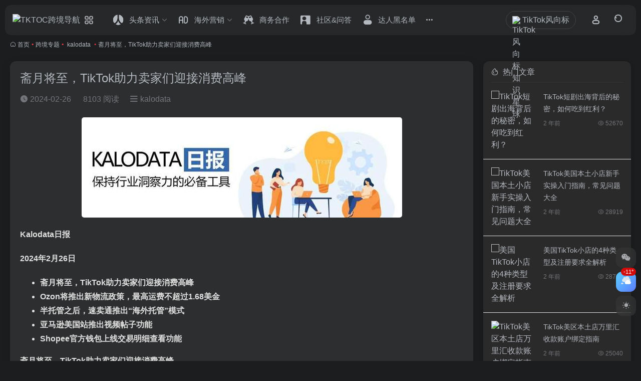

--- FILE ---
content_type: text/html; charset=UTF-8
request_url: https://www.tktoc.com/topic/47455.html
body_size: 19573
content:
<!DOCTYPE html>
<html lang="zh-Hans" class="io-black-mode">
<head> 
<meta charset="UTF-8">
<meta name="renderer" content="webkit">
<meta name="force-rendering" content="webkit">
<meta http-equiv="X-UA-Compatible" content="IE=edge, chrome=1">
<meta name="viewport" content="width=device-width, initial-scale=1.0, user-scalable=0, minimum-scale=1.0, maximum-scale=0.0, viewport-fit=cover">
<title>斋月将至，TikTok助力卖家们迎接消费高峰-TKTOC跨境导航</title>
<meta name="theme-color" content="#2C2E2F" />
<meta name="keywords" content="TikTok热门主题,商家合作专栏,跨境专题" />
<meta name="description" content="Kalodata日报 2024年2月26日 斋月将至，TikTok助力卖家们迎接消费高峰 Ozon将推出新物流政策，最高运费不超过1.68美金 半托管之后，速卖通推出“海外托管”模式 亚马逊美国站推出视频帖子功能 Shopee官方钱包上线交易明细查看功能 斋月将至，TikTok助力卖家们迎接消费高峰..." />
<meta property="og:type" content="article">
<meta property="og:url" content="https://www.tktoc.com/topic/47455.html"/> 
<meta property="og:title" content="斋月将至，TikTok助力卖家们迎接消费高峰-TKTOC跨境导航">
<meta property="og:description" content="Kalodata日报 2024年2月26日 斋月将至，TikTok助力卖家们迎接消费高峰 Ozon将推出新物流政策，最高运费不超过1.68美金 半托管之后，速卖通推出“海外托管”模式 亚马逊美国站推出视频帖子功能 Shopee官方钱包上线交易明细查看功能 斋月将至，TikTok助力卖家们迎接消费高峰...">
<meta property="og:image" content="https://img.tktoc.com/toc/img_65dbf24d46db0.png">
<meta property="og:site_name" content="TKTOC跨境导航">
<link rel="shortcut icon" href="/favicon.ico">
<link rel="apple-touch-icon" href="https://img.tktoc.com/napp-ico.png">
<!--[if IE]><script src="https://www.tktoc.com/wp-content/themes/onenav/assets/js/html5.min.js"></script><![endif]-->
<meta name='robots' content='max-image-preview:large' />
<link rel='dns-prefetch' href='//www.tktoc.com' />
<link rel='dns-prefetch' href='//at.alicdn.com' />
<link rel="alternate" title="oEmbed (JSON)" type="application/json+oembed" href="https://www.tktoc.com/wp-json/oembed/1.0/embed?url=https%3A%2F%2Fwww.tktoc.com%2Ftopic%2F47455.html" />
<link rel="alternate" title="oEmbed (XML)" type="text/xml+oembed" href="https://www.tktoc.com/wp-json/oembed/1.0/embed?url=https%3A%2F%2Fwww.tktoc.com%2Ftopic%2F47455.html&#038;format=xml" />
<style id='wp-img-auto-sizes-contain-inline-css' type='text/css'>
img:is([sizes=auto i],[sizes^="auto," i]){contain-intrinsic-size:3000px 1500px}
/*# sourceURL=wp-img-auto-sizes-contain-inline-css */
</style>
<style id='classic-theme-styles-inline-css' type='text/css'>
/*! This file is auto-generated */
.wp-block-button__link{color:#fff;background-color:#32373c;border-radius:9999px;box-shadow:none;text-decoration:none;padding:calc(.667em + 2px) calc(1.333em + 2px);font-size:1.125em}.wp-block-file__button{background:#32373c;color:#fff;text-decoration:none}
/*# sourceURL=/wp-includes/css/classic-themes.min.css */
</style>
<link rel='stylesheet' id='holiday-countdown-style-css' href='https://www.tktoc.com/wp-content/plugins/holiday-countdown/css/holiday-countdown.css?ver=1.0' type='text/css' media='all' />
<link rel='stylesheet' id='parent-style-css' href='https://www.tktoc.com/wp-content/themes/onenav/style.css?ver=6.9' type='text/css' media='all' />
<link rel='stylesheet' id='child-style-css' href='https://www.tktoc.com/wp-content/themes/onenav-child/style.css?ver=5.56' type='text/css' media='all' />
<link rel='stylesheet' id='holiday-countdown-css-css' href='https://www.tktoc.com/wp-content/themes/onenav-child/assets/css/holiday-countdown.css?ver=1.0.0' type='text/css' media='all' />
<link rel='stylesheet' id='bootstrap-css' href='https://www.tktoc.com/wp-content/themes/onenav/assets/css/bootstrap.min.css?ver=5.56' type='text/css' media='all' />
<link rel='stylesheet' id='swiper-css' href='https://www.tktoc.com/wp-content/themes/onenav/assets/css/swiper-bundle.min.css?ver=5.56' type='text/css' media='all' />
<link rel='stylesheet' id='lightbox-css' href='https://www.tktoc.com/wp-content/themes/onenav/assets/css/jquery.fancybox.min.css?ver=5.56' type='text/css' media='all' />
<link rel='stylesheet' id='iconfont-css' href='https://www.tktoc.com/wp-content/themes/onenav/assets/css/iconfont.css?ver=5.56' type='text/css' media='all' />
<link rel='stylesheet' id='iconfont-io-0-css' href='//at.alicdn.com/t/font_1620678_7g0p3h6gbl.css' type='text/css' media='all' />
<link rel='stylesheet' id='main-css' href='https://www.tktoc.com/wp-content/themes/onenav/assets/css/main.css?ver=5.56' type='text/css' media='all' />
<link rel='stylesheet' id='QAPress-css' href='https://www.tktoc.com/wp-content/plugins/qapress/css/style.css?ver=4.10.1' type='text/css' media='all' />
<style id='QAPress-inline-css' type='text/css'>
:root{--qa-color: #25F4EE;--qa-hover: #FE2C55;}
/*# sourceURL=QAPress-inline-css */
</style>
<script type="text/javascript" src="https://www.tktoc.com/wp-content/themes/onenav/assets/js/jquery.min.js?ver=5.56" id="jquery-js"></script>
<link rel="canonical" href="https://www.tktoc.com/topic/47455.html" />
<script>
    var __default_c = "io-black-mode";
    var __night = document.cookie.replace(/(?:(?:^|.*;\s*)io_night_mode\s*\=\s*([^;]*).*$)|^.*$/, "$1"); 
    try {
        if (__night === "0") {
            document.documentElement.classList.add("io-black-mode");
        }
    } catch (_) {}
</script><style>:root{--main-aside-basis-width:200px;--home-max-width:1900px;--main-radius:12px;--main-max-width:1260px;}.zsxq-btn {
    border: 1px solid #e0e0e0;
    border-radius: 20px;
    padding: 5px 12px !important;
    transition: all 0.3s ease;
    }
    .zsxq-btn:hover {
    background-color: rgba(var(--theme-color-rgb), 0.1);
    border-color: var(--theme-color);
    }
    .io-black-mode .zsxq-btn {
    border-color: #444;
    }
    .io-black-mode .zsxq-btn:hover {
    background-color: rgba(var(--theme-color-rgb), 0.2);
    border-color: var(--theme-color);
    }#footer-tools [data-v-db6ccf64][data-v-41ba7e2c]{top:unset!important;bottom:0!important;right:44px!important}
.io.icon-fw,.iconfont.icon-fw {
    width: 1.15em;
}
.io.icon-lg,.iconfont.icon-lg{
    font-size: 1.5em;
    line-height: .75em;
    vertical-align: -.125em;
}
.screenshot-carousel .img_wrapper a{display:contents}
.fancybox-slide--iframe .fancybox-content{max-width :1280px;margin:0}
.fancybox-slide--iframe.fancybox-slide{padding:44px 0}
.navbar-nav .menu-item-794 a{background: #ff8116;border-radius: 50px!important;padding: 5px 10px!important;margin: 5px 0!important;color: #fff!important;}
.navbar-nav .menu-item-794 a i{position: absolute;top: 0;right: -10px;color: #f13522;}
.io-black-mode .navbar-nav .menu-item-794 a{background: #ce9412;}
.io-black-mode .navbar-nav .menu-item-794 a i{color: #fff;}

/* 头部顶部导航图标导航样式 */
.header-icon-nav {
    display: flex;
    align-items: center;
    margin-right: 15px;
}

/* 在中型屏幕下隐藏 */
@media (max-width: 991px) {
    .header-icon-nav {
        display: none;
    }
}

.icon-nav-item {
    display: inline-block;
    position: relative;
    transition: all 0.3s ease;
}

.icon-nav-item:hover {
    transform: translateY(-2px);
}

.icon-nav-item img {
    height: 32px;
    width: auto;
    border-radius: 4px;
}


</style><script charset="UTF-8" id="LA_COLLECT" src="//sdk.51.la/js-sdk-pro.min.js"></script>
<script>LA.init({id:"Jvup9cV75hXDb4cX",ck:"Jvup9cV75hXDb4cX",autoTrack:true})</script>
<link rel='stylesheet' id='iconfont-io-1-css' href='//at.alicdn.com/t/c/font_4011683_el82enw8cfi.css' type='text/css' media='all' />


</head> 
<body class="wp-singular topic-template-default single single-topic postid-47455 single-format-standard wp-theme-onenav wp-child-theme-onenav-child container-body full-container sidebar_no topic">
<div id="loading_fx"><style>  
.loader{position:absolute;left:50%;top:50%;width:48.2842712474619px;height:48.2842712474619px;margin-left:-24.14213562373095px;margin-top:-24.14213562373095px;border-radius:100%;-webkit-animation-name:loader;animation-name:loader;-webkit-animation-iteration-count:infinite;animation-iteration-count:infinite;-webkit-animation-timing-function:linear;animation-timing-function:linear;-webkit-animation-duration:4s;animation-duration:4s}
.loader .side{display:block;width:6px;height:20px;background-color:#f1404b;margin:2px;position:absolute;border-radius:50%;-webkit-animation-duration:1.5s;animation-duration:1.5s;-webkit-animation-iteration-count:infinite;animation-iteration-count:infinite;-webkit-animation-timing-function:ease;animation-timing-function:ease}
.loader .side:nth-child(1),.loader .side:nth-child(5){transform:rotate(0deg);-webkit-animation-name:rotate0;animation-name:rotate0}
.loader .side:nth-child(3),.loader .side:nth-child(7){transform:rotate(90deg);-webkit-animation-name:rotate90;animation-name:rotate90}
.loader .side:nth-child(2),.loader .side:nth-child(6){transform:rotate(45deg);-webkit-animation-name:rotate45;animation-name:rotate45}
.loader .side:nth-child(4),.loader .side:nth-child(8){transform:rotate(135deg);-webkit-animation-name:rotate135;animation-name:rotate135}
.loader .side:nth-child(1){top:24.14213562373095px;left:48.2842712474619px;margin-left:-3px;margin-top:-10px;-webkit-animation-delay:0;animation-delay:0}
.loader .side:nth-child(2){top:41.21320343109277px;left:41.21320343109277px;margin-left:-3px;margin-top:-10px;-webkit-animation-delay:0;animation-delay:0}
.loader .side:nth-child(3){top:48.2842712474619px;left:24.14213562373095px;margin-left:-3px;margin-top:-10px;-webkit-animation-delay:0;animation-delay:0}
.loader .side:nth-child(4){top:41.21320343109277px;left:7.07106781636913px;margin-left:-3px;margin-top:-10px;-webkit-animation-delay:0;animation-delay:0}
.loader .side:nth-child(5){top:24.14213562373095px;left:0px;margin-left:-3px;margin-top:-10px;-webkit-animation-delay:0;animation-delay:0}
.loader .side:nth-child(6){top:7.07106781636913px;left:7.07106781636913px;margin-left:-3px;margin-top:-10px;-webkit-animation-delay:0;animation-delay:0}
.loader .side:nth-child(7){top:0px;left:24.14213562373095px;margin-left:-3px;margin-top:-10px;-webkit-animation-delay:0;animation-delay:0}
.loader .side:nth-child(8){top:7.07106781636913px;left:41.21320343109277px;margin-left:-3px;margin-top:-10px;-webkit-animation-delay:0;animation-delay:0}
@-webkit-keyframes rotate0{0%{transform:rotate(0deg)}
60%{transform:rotate(180deg)}
100%{transform:rotate(180deg)}
}@keyframes rotate0{0%{transform:rotate(0deg)}
60%{transform:rotate(180deg)}
100%{transform:rotate(180deg)}
}@-webkit-keyframes rotate90{0%{transform:rotate(90deg)}
60%{transform:rotate(270deg)}
100%{transform:rotate(270deg)}
}@keyframes rotate90{0%{transform:rotate(90deg)}
60%{transform:rotate(270deg)}
100%{transform:rotate(270deg)}
}@-webkit-keyframes rotate45{0%{transform:rotate(45deg)}
60%{transform:rotate(225deg)}
100%{transform:rotate(225deg)}
}@keyframes rotate45{0%{transform:rotate(45deg)}
60%{transform:rotate(225deg)}
100%{transform:rotate(225deg)}
}@-webkit-keyframes rotate135{0%{transform:rotate(135deg)}
60%{transform:rotate(315deg)}
100%{transform:rotate(315deg)}
}@keyframes rotate135{0%{transform:rotate(135deg)}
60%{transform:rotate(315deg)}
100%{transform:rotate(315deg)}
}@-webkit-keyframes loader{0%{transform:rotate(0deg)}
100%{transform:rotate(360deg)}
}@keyframes loader{0%{transform:rotate(0deg)}
100%{transform:rotate(360deg)}
}
</style>
<div class="loader">
    <div class="side"></div>
    <div class="side"></div>
    <div class="side"></div>
    <div class="side"></div>
    <div class="side"></div>
    <div class="side"></div>
    <div class="side"></div>
    <div class="side"></div>
</div><script type="text/javascript"> document.addEventListener("DOMContentLoaded",()=>{const loader=document.querySelector("#loading_fx");if(loader){loader.classList.add("close");setTimeout(()=>loader.remove(),600)}}); </script></div><header class="main-header header-fixed"><div class="header-nav blur-bg"><nav class="switch-container container-header nav-top header-center d-flex align-items-center h-100 container-fluid"><div class="navbar-logo d-flex mr-4"><a href="https://www.tktoc.com" class="logo-expanded"><img src="https://img.tktoc.com/tktoc-blogo-w.png" height="36" switch-src="https://img.tktoc.com/tktoc-hlogo.png" is-dark="true" alt="TKTOC跨境导航"></a><div class="more-menu-logo"><div class="more-menu-list"><i></i><i></i><i></i><i></i></div><div class="sub-menu"><a class="menu-item" href="https://www.tktoc.com/business" target="_blank"><span class="tips-box tips-icon vc-j-blue"><i class="iconfont icon-links"></i></span><span class="line1 text-center w-100">合作</span></a><a class="menu-item" href="https://www.tktoc.com/fuli" target="_blank"><span class="tips-box tips-icon vc-j-green"><i class="iconfont icon-publish"></i></span><span class="line1 text-center w-100">福利</span></a><a class="menu-item" href="https://www.tktoc.com/blacklist" ><span class="tips-box tips-icon vc-j-red"><i class="iconfont icon-publish"></i></span><span class="line1 text-center w-100">黑名单</span></a></div></div></div><div class="navbar-header-menu"><ul class="nav navbar-header d-none d-md-flex mr-3"><li id="menu-item-2325" class="menu-item menu-item-type-post_type menu-item-object-page menu-item-has-children menu-item-2325"><a href="https://www.tktoc.com/blog"><i class="iconfont icon-renren icon-fw icon-lg mr-2"></i><span>头条资讯</span><i class="iconfont icon-arrow-b"></i></a>
<ul class="sub-menu">
	<li id="menu-item-69086" class="menu-item menu-item-type-taxonomy menu-item-object-category menu-item-69086"><a href="https://www.tktoc.com/news"><i class="iconfont icon-hot icon-fw icon-lg mr-2"></i><span>TikTok头条</span></a></li>
	<li id="menu-item-69085" class="menu-item menu-item-type-custom menu-item-object-custom menu-item-69085"><a href="https://www.tktoc.com/kuaixun"><i class="iconfont icon-upload-wd icon-fw icon-lg mr-2"></i><span>出海快讯</span></a></li>
</ul>
</li>
<li id="menu-item-69087" class="menu-item menu-item-type-custom menu-item-object-custom menu-item-has-children menu-item-69087"><a href="https://www.tktoc.com/ads"><i class="iconfont icon-ad-line icon-fw icon-lg mr-2"></i><span>海外营销</span><i class="iconfont icon-arrow-b"></i></a>
<ul class="sub-menu">
	<li id="menu-item-67993" class="menu-item menu-item-type-custom menu-item-object-custom menu-item-67993"><a href="https://www.tktoc.com/product/67982.html"><i class="iconfont icon-ad-copy icon-fw icon-lg mr-2"></i><span>广告开户</span></a></li>
</ul>
</li>
<li id="menu-item-54430" class="menu-item menu-item-type-custom menu-item-object-custom menu-item-54430"><a href="https://www.tktoc.com/business"><i class="io io-links icon-fw icon-lg mr-2"></i><span>商务合作</span></a></li>
<li id="menu-item-6158" class="menu-item menu-item-type-custom menu-item-object-custom menu-item-6158"><a href="https://www.tktoc.com/forum"><i class="iconfont icon-business icon-fw icon-lg mr-2"></i><span>社区&#038;问答</span></a></li>
<li id="menu-item-54352" class="menu-item menu-item-type-custom menu-item-object-custom menu-item-54352"><a href="https://www.tktoc.com/blacklist"><i class="iconfont icon-user-active icon-fw icon-lg mr-2"></i><span>达人黑名单</span></a></li>
<li id="menu-item-54986" class="menu-item menu-item-type-taxonomy menu-item-object-books menu-item-54986"><a href="https://www.tktoc.com/courses/seller"><i class="io io-caozuoshili icon-fw icon-lg mr-2"></i><span>TKTOC学院</span></a></li>
<li class="menu-item io-menu-fold hide"><a href="javascript:void(0);"><i class="iconfont icon-dian"></i></a><ul class="sub-menu"></ul></li></ul></div><div class="header-icon-nav"><a href="https://www.tktoc.com/platforms" target="_blank" class="icon-nav-item"><img src="https://img.tktoc.com/toc/1747324790-ruzhu.png" alt="" width="120"></a></div><div class="flex-fill"></div><li class="nav-item d-none d-md-block mr-3"><a class="nav-link d-flex align-items-center zsxq-btn" href="https://t.zsxq.com/13yUZ0Mtu" target="_blank"><img class="mr-1" src="https://img.tktoc.com/toc/1745246100-zsxq.ico" width="16" height="16" alt="TikTok风向标知识星球"><span>TikTok风向标</span></a></li><ul class="nav header-tools position-relative"><li class="header-icon-btn nav-login d-none d-md-block"><a href="https://www.tktoc.com/login/?redirect_to=https://www.tktoc.com/topic/47455.html"><i class="iconfont icon-user icon-lg"></i></a><ul class="sub-menu mt-5"><div class="menu-user-box "><div class="nav-user-box br-lg mt-n5 fx-bg fx-shadow px-3 py-2" js-href="https://www.tktoc.com/login/?redirect_to=https://www.tktoc.com/topic/47455.html"><div class="user-info d-flex align-items-center position-relative"><div class="avatar-img"><img src="https://www.tktoc.com/wp-content/themes/onenav/assets/images/gravatar.jpg" class="avatar avatar-96 photo" height="96" width="96"></div><div class="user-right flex-fill overflow-hidden ml-2"><b>未登录</b><div class="text-xs line1">登录后即可体验更多功能</div></div></div></div><div class="text-center user-btn"><div class="d-flex justify-content-around mt-2"><button js-href="https://www.tktoc.com/login/?redirect_to=https://www.tktoc.com/topic/47455.html" class="btn menu-user-btn text-xs flex-fill  vc-l-blue" target="_blank" rel="nofollow"><i class="iconfont icon-user"></i><span class="white-nowrap">登录</span></button><button js-href="https://www.tktoc.com/login/?action=register" class="btn menu-user-btn text-xs flex-fill  vc-l-green" target="_blank" rel="nofollow"><i class="iconfont icon-register"></i><span class="white-nowrap">注册</span></button><button js-href="https://www.tktoc.com/login/?action=lostpassword&#038;redirect_to=https://www.tktoc.com/wp-login.php?action=lostpassword&#038;redirect_to=https%3A%2F%2Fwww.tktoc.com%2Ftopic%2F47455.html" class="btn menu-user-btn text-xs flex-fill  vc-l-yellow" target="_blank" rel="nofollow"><i class="iconfont icon-password"></i><span class="white-nowrap">找回密码</span></button></div></div></div></ul></li><li class="header-icon-btn nav-search"><a href="javascript:" class="search-ico-btn nav-search-icon" data-toggle-div data-target="#search-modal" data-z-index="101"><i class="search-bar"></i></a></li></ul><div class="d-block d-md-none menu-btn" data-toggle-div data-target=".mobile-nav" data-class="is-mobile" aria-expanded="false"><span class="menu-bar"></span><span class="menu-bar"></span><span class="menu-bar"></span></div></nav></div></header><div class="mobile-header"><nav class="mobile-nav"><ul class="menu-nav mb-4"><li id="menu-item-806" class="menu-item menu-item-type-taxonomy menu-item-object-favorites menu-item-has-children menu-item-806"><a href="https://www.tktoc.com/favorites/officialsite"><i class="iconfont icon-home icon-fw icon-lg mr-2"></i><span>官方入口</span><i class="iconfont icon-arrow-b"></i></a>
<ul class="sub-menu">
	<li id="menu-item-2457" class="menu-item menu-item-type-taxonomy menu-item-object-favorites menu-item-2457"><a href="https://www.tktoc.com/favorites/tiktok-shop"><i class="iconfont icon-category icon-fw icon-lg mr-2"></i><span>TikTok Shop后台</span></a></li>
	<li id="menu-item-2335" class="menu-item menu-item-type-taxonomy menu-item-object-favorites menu-item-2335"><a href="https://www.tktoc.com/favorites/tkseller"><i class="iconfont icon-category icon-fw icon-lg mr-2"></i><span>官方平台</span></a></li>
	<li id="menu-item-2042" class="menu-item menu-item-type-taxonomy menu-item-object-favorites menu-item-2042"><a href="https://www.tktoc.com/favorites/help"><i class="iconfont icon-category icon-fw icon-lg mr-2"></i><span>帮助中心</span></a></li>
</ul>
</li>
<li id="menu-item-807" class="menu-item menu-item-type-taxonomy menu-item-object-favorites menu-item-has-children menu-item-807"><a href="https://www.tktoc.com/favorites/etools"><i class="iconfont icon-globe icon-fw icon-lg mr-2"></i><span>代理IP</span><i class="iconfont icon-arrow-b"></i></a>
<ul class="sub-menu">
	<li id="menu-item-51009" class="menu-item menu-item-type-taxonomy menu-item-object-favorites menu-item-51009"><a href="https://www.tktoc.com/favorites/etools"><i class="iconfont icon-category icon-fw icon-lg mr-2"></i><span>网络环境</span></a></li>
	<li id="menu-item-48836" class="menu-item menu-item-type-taxonomy menu-item-object-favorites menu-item-48836"><a href="https://www.tktoc.com/favorites/vvv"><i class="iconfont icon-category icon-fw icon-lg mr-2"></i><span>科学网络</span></a></li>
	<li id="menu-item-49040" class="menu-item menu-item-type-taxonomy menu-item-object-favorites menu-item-49040"><a href="https://www.tktoc.com/favorites/matrix"><i class="iconfont icon-category icon-fw icon-lg mr-2"></i><span>TikTok矩阵</span></a></li>
	<li id="menu-item-1289" class="menu-item menu-item-type-taxonomy menu-item-object-favorites menu-item-1289"><a href="https://www.tktoc.com/favorites/environment"><i class="iconfont icon-category icon-fw icon-lg mr-2"></i><span>环境检测</span></a></li>
	<li id="menu-item-2271" class="menu-item menu-item-type-taxonomy menu-item-object-favorites menu-item-2271"><a href="https://www.tktoc.com/favorites/transfer"><i class="iconfont icon-category icon-fw icon-lg mr-2"></i><span>传输软件</span></a></li>
	<li id="menu-item-2403" class="menu-item menu-item-type-taxonomy menu-item-object-favorites menu-item-2403"><a href="https://www.tktoc.com/favorites/domain"><i class="iconfont icon-category icon-fw icon-lg mr-2"></i><span>域名邮箱</span></a></li>
	<li id="menu-item-2445" class="menu-item menu-item-type-taxonomy menu-item-object-favorites menu-item-2445"><a href="https://www.tktoc.com/favorites/security"><i class="iconfont icon-category icon-fw icon-lg mr-2"></i><span>安全隔离</span></a></li>
</ul>
</li>
<li id="menu-item-2288" class="menu-item menu-item-type-taxonomy menu-item-object-favorites menu-item-has-children menu-item-2288"><a href="https://www.tktoc.com/favorites/dataanalysis"><i class="iconfont icon-chart-pc icon-fw icon-lg mr-2"></i><span>选品软件</span><i class="iconfont icon-arrow-b"></i></a>
<ul class="sub-menu">
	<li id="menu-item-2290" class="menu-item menu-item-type-taxonomy menu-item-object-favorites menu-item-2290"><a href="https://www.tktoc.com/favorites/data-analysis"><i class="iconfont icon-category icon-fw icon-lg mr-2"></i><span>数据分析</span></a></li>
	<li id="menu-item-2291" class="menu-item menu-item-type-taxonomy menu-item-object-favorites menu-item-2291"><a href="https://www.tktoc.com/favorites/account-analysis"><i class="iconfont icon-category icon-fw icon-lg mr-2"></i><span>账号分析</span></a></li>
	<li id="menu-item-2289" class="menu-item menu-item-type-taxonomy menu-item-object-favorites menu-item-2289"><a href="https://www.tktoc.com/favorites/com-analysis"><i class="iconfont icon-category icon-fw icon-lg mr-2"></i><span>内容分析</span></a></li>
</ul>
</li>
<li id="menu-item-67845" class="menu-item menu-item-type-taxonomy menu-item-object-books menu-item-has-children menu-item-67845"><a href="https://www.tktoc.com/courses/seller"><i class="iconfont icon-category icon-fw icon-lg mr-2"></i><span>学习专区</span><i class="iconfont icon-arrow-b"></i></a>
<ul class="sub-menu">
	<li id="menu-item-67852" class="menu-item menu-item-type-taxonomy menu-item-object-books menu-item-67852"><a href="https://www.tktoc.com/courses/seller"><i class="iconfont icon-category icon-fw icon-lg mr-2"></i><span>卖家成长</span></a></li>
	<li id="menu-item-67846" class="menu-item menu-item-type-taxonomy menu-item-object-books menu-item-67846"><a href="https://www.tktoc.com/courses/beginner"><i class="iconfont icon-category icon-fw icon-lg mr-2"></i><span>新手入门</span></a></li>
	<li id="menu-item-67847" class="menu-item menu-item-type-taxonomy menu-item-object-books menu-item-67847"><a href="https://www.tktoc.com/courses/growth"><i class="iconfont icon-category icon-fw icon-lg mr-2"></i><span>成长进阶</span></a></li>
	<li id="menu-item-67848" class="menu-item menu-item-type-taxonomy menu-item-object-books menu-item-67848"><a href="https://www.tktoc.com/courses/advanced"><i class="iconfont icon-category icon-fw icon-lg mr-2"></i><span>高级运营</span></a></li>
	<li id="menu-item-67849" class="menu-item menu-item-type-taxonomy menu-item-object-books menu-item-67849"><a href="https://www.tktoc.com/courses/premium"><i class="iconfont icon-category icon-fw icon-lg mr-2"></i><span>精品课程</span></a></li>
	<li id="menu-item-67850" class="menu-item menu-item-type-taxonomy menu-item-object-books menu-item-67850"><a href="https://www.tktoc.com/courses/ads"><i class="iconfont icon-category icon-fw icon-lg mr-2"></i><span>广告投放</span></a></li>
	<li id="menu-item-67851" class="menu-item menu-item-type-taxonomy menu-item-object-books menu-item-67851"><a href="https://www.tktoc.com/courses/live"><i class="iconfont icon-category icon-fw icon-lg mr-2"></i><span>直播运营</span></a></li>
	<li id="menu-item-67853" class="menu-item menu-item-type-taxonomy menu-item-object-books menu-item-67853"><a href="https://www.tktoc.com/courses/creator"><i class="iconfont icon-category icon-fw icon-lg mr-2"></i><span>达人成长</span></a></li>
	<li id="menu-item-4382" class="menu-item menu-item-type-taxonomy menu-item-object-favorites menu-item-4382"><a href="https://www.tktoc.com/favorites/learn"><i class="iconfont icon-category icon-fw icon-lg mr-2"></i><span>学习博客</span></a></li>
</ul>
</li>
<li id="menu-item-2166" class="menu-item menu-item-type-taxonomy menu-item-object-apps menu-item-has-children menu-item-2166"><a href="https://www.tktoc.com/docs/document"><i class="io io-xiazai icon-fw icon-lg mr-2"></i><span>资料下载</span><i class="iconfont icon-arrow-b"></i></a>
<ul class="sub-menu">
	<li id="menu-item-2756" class="menu-item menu-item-type-taxonomy menu-item-object-apps menu-item-2756"><a href="https://www.tktoc.com/docs/document"><i class="iconfont icon-category icon-fw icon-lg mr-2"></i><span>资料下载</span></a></li>
	<li id="menu-item-2755" class="menu-item menu-item-type-taxonomy menu-item-object-apps menu-item-2755"><a href="https://www.tktoc.com/docs/guide"><i class="iconfont icon-category icon-fw icon-lg mr-2"></i><span>下载&amp;安装教程</span></a></li>
	<li id="menu-item-2855" class="menu-item menu-item-type-taxonomy menu-item-object-apps menu-item-2855"><a href="https://www.tktoc.com/docs/tools"><i class="iconfont icon-category icon-fw icon-lg mr-2"></i><span>常用工具</span></a></li>
	<li id="menu-item-16824" class="menu-item menu-item-type-taxonomy menu-item-object-apps menu-item-16824"><a href="https://www.tktoc.com/docs/shortdrama"><i class="iconfont icon-category icon-fw icon-lg mr-2"></i><span>短剧出海</span></a></li>
	<li id="menu-item-16825" class="menu-item menu-item-type-taxonomy menu-item-object-apps menu-item-16825"><a href="https://www.tktoc.com/docs/usshop"><i class="iconfont icon-category icon-fw icon-lg mr-2"></i><span>美区小店</span></a></li>
	<li id="menu-item-2858" class="menu-item menu-item-type-taxonomy menu-item-object-apps menu-item-2858"><a href="https://www.tktoc.com/docs/guide-document"><i class="iconfont icon-category icon-fw icon-lg mr-2"></i><span>运营&amp;规则手册</span></a></li>
	<li id="menu-item-16822" class="menu-item menu-item-type-taxonomy menu-item-object-apps menu-item-16822"><a href="https://www.tktoc.com/docs/s-marketing"><i class="iconfont icon-category icon-fw icon-lg mr-2"></i><span>选品&amp;营销指南</span></a></li>
	<li id="menu-item-2854" class="menu-item menu-item-type-taxonomy menu-item-object-apps menu-item-2854"><a href="https://www.tktoc.com/docs/report"><i class="iconfont icon-category icon-fw icon-lg mr-2"></i><span>市场报告</span></a></li>
	<li id="menu-item-2857" class="menu-item menu-item-type-taxonomy menu-item-object-apps menu-item-2857"><a href="https://www.tktoc.com/docs/hands-on"><i class="iconfont icon-category icon-fw icon-lg mr-2"></i><span>运营实操</span></a></li>
	<li id="menu-item-2856" class="menu-item menu-item-type-taxonomy menu-item-object-apps menu-item-2856"><a href="https://www.tktoc.com/docs/ads"><i class="iconfont icon-category icon-fw icon-lg mr-2"></i><span>广告投放</span></a></li>
	<li id="menu-item-16823" class="menu-item menu-item-type-taxonomy menu-item-object-apps menu-item-16823"><a href="https://www.tktoc.com/docs/live"><i class="iconfont icon-category icon-fw icon-lg mr-2"></i><span>直播间运营攻略</span></a></li>
</ul>
</li>
<li id="menu-item-1781" class="menu-item menu-item-type-taxonomy menu-item-object-favorites menu-item-1781"><a href="https://www.tktoc.com/favorites/topay"><i class="iconfont icon-category icon-fw icon-lg mr-2"></i><span>支付收款</span></a></li>
<li id="menu-item-1762" class="menu-item menu-item-type-taxonomy menu-item-object-favorites menu-item-1762"><a href="https://www.tktoc.com/favorites/logserve"><i class="iconfont icon-category icon-fw icon-lg mr-2"></i><span>跨境物流</span></a></li>
<li id="menu-item-2533" class="menu-item menu-item-type-taxonomy menu-item-object-category menu-item-has-children menu-item-2533"><a href="https://www.tktoc.com/news"><i class="iconfont icon-category icon-fw icon-lg mr-2"></i><span>跨境资讯</span><i class="iconfont icon-arrow-b"></i></a>
<ul class="sub-menu">
	<li id="menu-item-2538" class="menu-item menu-item-type-taxonomy menu-item-object-category menu-item-2538"><a href="https://www.tktoc.com/news"><i class="iconfont icon-category icon-fw icon-lg mr-2"></i><span>跨境资讯</span></a></li>
	<li id="menu-item-2535" class="menu-item menu-item-type-taxonomy menu-item-object-category menu-item-2535"><a href="https://www.tktoc.com/news/novice"><i class="iconfont icon-category icon-fw icon-lg mr-2"></i><span>新手入门</span></a></li>
	<li id="menu-item-2534" class="menu-item menu-item-type-taxonomy menu-item-object-category menu-item-2534"><a href="https://www.tktoc.com/news/tiktokshop"><i class="iconfont icon-category icon-fw icon-lg mr-2"></i><span>TikTok Shop</span></a></li>
	<li id="menu-item-2536" class="menu-item menu-item-type-taxonomy menu-item-object-category menu-item-2536"><a href="https://www.tktoc.com/news/run"><i class="iconfont icon-category icon-fw icon-lg mr-2"></i><span>运营实操</span></a></li>
	<li id="menu-item-2537" class="menu-item menu-item-type-taxonomy menu-item-object-category menu-item-2537"><a href="https://www.tktoc.com/news/selection"><i class="iconfont icon-category icon-fw icon-lg mr-2"></i><span>选品技巧</span></a></li>
	<li id="menu-item-2687" class="menu-item menu-item-type-taxonomy menu-item-object-category menu-item-2687"><a href="https://www.tktoc.com/news/marketing"><i class="iconfont icon-category icon-fw icon-lg mr-2"></i><span>营销洞察</span></a></li>
	<li id="menu-item-3315" class="menu-item menu-item-type-taxonomy menu-item-object-category menu-item-3315"><a href="https://www.tktoc.com/ainews"><i class="iconfont icon-category icon-fw icon-lg mr-2"></i><span>AI资讯</span></a></li>
</ul>
</li>
<li id="menu-item-2282" class="menu-item menu-item-type-taxonomy menu-item-object-favorites menu-item-has-children menu-item-2282"><a href="https://www.tktoc.com/favorites/traffic"><i class="iconfont icon-tubiaopeizhi icon-fw icon-lg mr-2"></i><span>流量运营</span><i class="iconfont icon-arrow-b"></i></a>
<ul class="sub-menu">
	<li id="menu-item-2286" class="menu-item menu-item-type-taxonomy menu-item-object-favorites menu-item-2286"><a href="https://www.tktoc.com/favorites/kol"><i class="iconfont icon-category icon-fw icon-lg mr-2"></i><span>网红营销</span></a></li>
	<li id="menu-item-2284" class="menu-item menu-item-type-taxonomy menu-item-object-favorites menu-item-2284"><a href="https://www.tktoc.com/favorites/ads"><i class="iconfont icon-category icon-fw icon-lg mr-2"></i><span>广告投放</span></a></li>
	<li id="menu-item-2283" class="menu-item menu-item-type-taxonomy menu-item-object-favorites menu-item-2283"><a href="https://www.tktoc.com/favorites/seo"><i class="iconfont icon-category icon-fw icon-lg mr-2"></i><span>SEO</span></a></li>
	<li id="menu-item-2426" class="menu-item menu-item-type-taxonomy menu-item-object-favorites menu-item-2426"><a href="https://www.tktoc.com/favorites/shortlinks"><i class="iconfont icon-category icon-fw icon-lg mr-2"></i><span>短链接</span></a></li>
</ul>
</li>
<li id="menu-item-2399" class="menu-item menu-item-type-taxonomy menu-item-object-favorites menu-item-has-children menu-item-2399"><a href="https://www.tktoc.com/favorites/material"><i class="iconfont icon-picture icon-fw icon-lg mr-2"></i><span>内容素材</span><i class="iconfont icon-arrow-b"></i></a>
<ul class="sub-menu">
	<li id="menu-item-2402" class="menu-item menu-item-type-taxonomy menu-item-object-favorites menu-item-2402"><a href="https://www.tktoc.com/favorites/material"><i class="iconfont icon-category icon-fw icon-lg mr-2"></i><span>内容素材</span></a></li>
	<li id="menu-item-2397" class="menu-item menu-item-type-taxonomy menu-item-object-favorites menu-item-2397"><a href="https://www.tktoc.com/favorites/video-platform"><i class="iconfont icon-category icon-fw icon-lg mr-2"></i><span>视频平台</span></a></li>
	<li id="menu-item-2400" class="menu-item menu-item-type-taxonomy menu-item-object-favorites menu-item-2400"><a href="https://www.tktoc.com/favorites/vpic"><i class="iconfont icon-category icon-fw icon-lg mr-2"></i><span>图库网站</span></a></li>
	<li id="menu-item-2398" class="menu-item menu-item-type-taxonomy menu-item-object-favorites menu-item-2398"><a href="https://www.tktoc.com/favorites/vmusic"><i class="iconfont icon-category icon-fw icon-lg mr-2"></i><span>音乐音效</span></a></li>
	<li id="menu-item-2401" class="menu-item menu-item-type-taxonomy menu-item-object-favorites menu-item-2401"><a href="https://www.tktoc.com/favorites/creativity"><i class="iconfont icon-category icon-fw icon-lg mr-2"></i><span>灵感创意</span></a></li>
	<li id="menu-item-2425" class="menu-item menu-item-type-taxonomy menu-item-object-favorites menu-item-2425"><a href="https://www.tktoc.com/favorites/logo"><i class="iconfont icon-category icon-fw icon-lg mr-2"></i><span>Logo制作</span></a></li>
	<li id="menu-item-2428" class="menu-item menu-item-type-taxonomy menu-item-object-favorites menu-item-2428"><a href="https://www.tktoc.com/favorites/dubbing"><i class="iconfont icon-category icon-fw icon-lg mr-2"></i><span>绘图&amp;表情</span></a></li>
	<li id="menu-item-4005" class="menu-item menu-item-type-taxonomy menu-item-object-favorites menu-item-4005"><a href="https://www.tktoc.com/favorites/fonts"><i class="iconfont icon-category icon-fw icon-lg mr-2"></i><span>商用字体</span></a></li>
	<li id="menu-item-4139" class="menu-item menu-item-type-taxonomy menu-item-object-favorites menu-item-4139"><a href="https://www.tktoc.com/favorites/image-processing"><i class="iconfont icon-category icon-fw icon-lg mr-2"></i><span>图片处理</span></a></li>
</ul>
</li>
<li id="menu-item-1030" class="menu-item menu-item-type-taxonomy menu-item-object-favorites menu-item-has-children menu-item-1030"><a href="https://www.tktoc.com/favorites/vtool"><i class="io io-caozuoshili icon-fw icon-lg mr-2"></i><span>视频剪辑</span><i class="iconfont icon-arrow-b"></i></a>
<ul class="sub-menu">
	<li id="menu-item-1869" class="menu-item menu-item-type-taxonomy menu-item-object-favorites menu-item-1869"><a href="https://www.tktoc.com/favorites/vtool"><i class="iconfont icon-category icon-fw icon-lg mr-2"></i><span>视频剪辑</span></a></li>
	<li id="menu-item-1032" class="menu-item menu-item-type-taxonomy menu-item-object-favorites menu-item-1032"><a href="https://www.tktoc.com/favorites/vdownload">视频下载</a></li>
	<li id="menu-item-1033" class="menu-item menu-item-type-taxonomy menu-item-object-favorites menu-item-1033"><a href="https://www.tktoc.com/favorites/editsoft">剪辑配音</a></li>
	<li id="menu-item-1302" class="menu-item menu-item-type-taxonomy menu-item-object-favorites menu-item-1302"><a href="https://www.tktoc.com/favorites/video-production"><i class="iconfont icon-category icon-fw icon-lg mr-2"></i><span>视频制作</span></a></li>
	<li id="menu-item-1287" class="menu-item menu-item-type-taxonomy menu-item-object-favorites menu-item-1287"><a href="https://www.tktoc.com/favorites/translation"><i class="iconfont icon-category icon-fw icon-lg mr-2"></i><span>翻译校对</span></a></li>
	<li id="menu-item-2427" class="menu-item menu-item-type-taxonomy menu-item-object-favorites menu-item-2427"><a href="https://www.tktoc.com/favorites/%e5%8e%bb%e9%99%a4%e6%b0%b4%e5%8d%b0"><i class="iconfont icon-category icon-fw icon-lg mr-2"></i><span>去除水印</span></a></li>
</ul>
</li>
<li id="menu-item-1761" class="menu-item menu-item-type-taxonomy menu-item-object-favorites menu-item-has-children menu-item-1761"><a href="https://www.tktoc.com/favorites/servemp"><i class="io io-tijiao1 icon-fw icon-lg mr-2"></i><span>知产财税</span><i class="iconfont icon-arrow-b"></i></a>
<ul class="sub-menu">
	<li id="menu-item-1782" class="menu-item menu-item-type-taxonomy menu-item-object-favorites menu-item-1782"><a href="https://www.tktoc.com/favorites/servemp"><i class="iconfont icon-category icon-fw icon-lg mr-2"></i><span>知产财税</span></a></li>
	<li id="menu-item-1867" class="menu-item menu-item-type-taxonomy menu-item-object-favorites menu-item-1867"><a href="https://www.tktoc.com/favorites/outsource"><i class="iconfont icon-category icon-fw icon-lg mr-2"></i><span>工作外包</span></a></li>
	<li id="menu-item-1967" class="menu-item menu-item-type-taxonomy menu-item-object-favorites menu-item-1967"><a href="https://www.tktoc.com/favorites/trademark"><i class="iconfont icon-category icon-fw icon-lg mr-2"></i><span>商标查询</span></a></li>
	<li id="menu-item-1966" class="menu-item menu-item-type-taxonomy menu-item-object-favorites menu-item-1966"><a href="https://www.tktoc.com/favorites/patent"><i class="iconfont icon-category icon-fw icon-lg mr-2"></i><span>专利查询</span></a></li>
</ul>
</li>
<li id="menu-item-2285" class="menu-item menu-item-type-taxonomy menu-item-object-favorites menu-item-2285"><a href="https://www.tktoc.com/favorites/socialmedia"><i class="iconfont icon-category icon-fw icon-lg mr-2"></i><span>社交媒体</span></a></li>
<li id="menu-item-2332" class="menu-item menu-item-type-taxonomy menu-item-object-favorites menu-item-has-children menu-item-2332"><a href="https://www.tktoc.com/favorites/erp"><i class="iconfont icon-business icon-fw icon-lg mr-2"></i><span>ERP软件</span><i class="iconfont icon-arrow-b"></i></a>
<ul class="sub-menu">
	<li id="menu-item-2331" class="menu-item menu-item-type-taxonomy menu-item-object-favorites menu-item-2331"><a href="https://www.tktoc.com/favorites/crosserp"><i class="iconfont icon-category icon-fw icon-lg mr-2"></i><span>跨境ERP</span></a></li>
	<li id="menu-item-2333" class="menu-item menu-item-type-taxonomy menu-item-object-favorites menu-item-2333"><a href="https://www.tktoc.com/favorites/traderp"><i class="iconfont icon-category icon-fw icon-lg mr-2"></i><span>本土ERP</span></a></li>
</ul>
</li>
<li id="menu-item-947" class="menu-item menu-item-type-taxonomy menu-item-object-favorites menu-item-has-children menu-item-947"><a href="https://www.tktoc.com/favorites/platform"><i class="iconfont icon-microsoft icon-fw icon-lg mr-2"></i><span>跨境平台</span><i class="iconfont icon-arrow-b"></i></a>
<ul class="sub-menu">
	<li id="menu-item-1933" class="menu-item menu-item-type-taxonomy menu-item-object-favorites menu-item-1933"><a href="https://www.tktoc.com/favorites/platform"><i class="iconfont icon-category icon-fw icon-lg mr-2"></i><span>跨境平台</span></a></li>
	<li id="menu-item-950" class="menu-item menu-item-type-taxonomy menu-item-object-favorites menu-item-950"><a href="https://www.tktoc.com/favorites/worldwide">全球市场</a></li>
	<li id="menu-item-953" class="menu-item menu-item-type-taxonomy menu-item-object-favorites menu-item-953"><a href="https://www.tktoc.com/favorites/northamerica">北美</a></li>
	<li id="menu-item-951" class="menu-item menu-item-type-taxonomy menu-item-object-favorites menu-item-951"><a href="https://www.tktoc.com/favorites/europe">欧洲</a></li>
	<li id="menu-item-948" class="menu-item menu-item-type-taxonomy menu-item-object-favorites menu-item-948"><a href="https://www.tktoc.com/favorites/southeast">东南亚</a></li>
	<li id="menu-item-949" class="menu-item menu-item-type-taxonomy menu-item-object-favorites menu-item-949"><a href="https://www.tktoc.com/favorites/russia">俄罗斯</a></li>
	<li id="menu-item-16588" class="menu-item menu-item-type-taxonomy menu-item-object-favorites menu-item-16588"><a href="https://www.tktoc.com/favorites/middleeast"><i class="iconfont icon-category icon-fw icon-lg mr-2"></i><span>中东</span></a></li>
	<li id="menu-item-16590" class="menu-item menu-item-type-taxonomy menu-item-object-favorites menu-item-16590"><a href="https://www.tktoc.com/favorites/turkey"><i class="iconfont icon-category icon-fw icon-lg mr-2"></i><span>土耳其</span></a></li>
	<li id="menu-item-952" class="menu-item menu-item-type-taxonomy menu-item-object-favorites menu-item-952"><a href="https://www.tktoc.com/favorites/australia">澳洲</a></li>
	<li id="menu-item-1090" class="menu-item menu-item-type-taxonomy menu-item-object-favorites menu-item-1090"><a href="https://www.tktoc.com/favorites/latinamerica">拉美</a></li>
	<li id="menu-item-16589" class="menu-item menu-item-type-taxonomy menu-item-object-favorites menu-item-16589"><a href="https://www.tktoc.com/favorites/india"><i class="iconfont icon-category icon-fw icon-lg mr-2"></i><span>印度</span></a></li>
	<li id="menu-item-1042" class="menu-item menu-item-type-taxonomy menu-item-object-favorites menu-item-1042"><a href="https://www.tktoc.com/favorites/jak">日韩</a></li>
	<li id="menu-item-1085" class="menu-item menu-item-type-taxonomy menu-item-object-favorites menu-item-1085"><a href="https://www.tktoc.com/favorites/africa">非洲</a></li>
	<li id="menu-item-2334" class="menu-item menu-item-type-taxonomy menu-item-object-favorites menu-item-2334"><a href="https://www.tktoc.com/favorites/independence"><i class="iconfont icon-category icon-fw icon-lg mr-2"></i><span>独立站 SaaS</span></a></li>
	<li id="menu-item-1041" class="menu-item menu-item-type-taxonomy menu-item-object-favorites menu-item-1041"><a href="https://www.tktoc.com/favorites/b2b">B2B</a></li>
</ul>
</li>
<li id="menu-item-3309" class="menu-item menu-item-type-taxonomy menu-item-object-favorites menu-item-has-children menu-item-3309"><a href="https://www.tktoc.com/favorites/ai"><i class="iconfont icon-category icon-fw icon-lg mr-2"></i><span>人工智能</span><i class="iconfont icon-arrow-b"></i></a>
<ul class="sub-menu">
	<li id="menu-item-3314" class="menu-item menu-item-type-taxonomy menu-item-object-favorites menu-item-3314"><a href="https://www.tktoc.com/favorites/ai"><i class="iconfont icon-category icon-fw icon-lg mr-2"></i><span>AI导航</span></a></li>
	<li id="menu-item-3311" class="menu-item menu-item-type-taxonomy menu-item-object-favorites menu-item-3311"><a href="https://www.tktoc.com/favorites/aiec"><i class="iconfont icon-category icon-fw icon-lg mr-2"></i><span>AI电商</span></a></li>
	<li id="menu-item-3307" class="menu-item menu-item-type-taxonomy menu-item-object-favorites menu-item-3307"><a href="https://www.tktoc.com/favorites/chat"><i class="iconfont icon-category icon-fw icon-lg mr-2"></i><span>Ai大模型</span></a></li>
	<li id="menu-item-3313" class="menu-item menu-item-type-taxonomy menu-item-object-favorites menu-item-3313"><a href="https://www.tktoc.com/favorites/test"><i class="iconfont icon-category icon-fw icon-lg mr-2"></i><span>AI写作</span></a></li>
	<li id="menu-item-3308" class="menu-item menu-item-type-taxonomy menu-item-object-favorites menu-item-3308"><a href="https://www.tktoc.com/favorites/aivideo"><i class="iconfont icon-category icon-fw icon-lg mr-2"></i><span>AI视频</span></a></li>
	<li id="menu-item-3306" class="menu-item menu-item-type-taxonomy menu-item-object-favorites menu-item-3306"><a href="https://www.tktoc.com/favorites/img"><i class="iconfont icon-category icon-fw icon-lg mr-2"></i><span>AI绘画</span></a></li>
	<li id="menu-item-3312" class="menu-item menu-item-type-taxonomy menu-item-object-favorites menu-item-3312"><a href="https://www.tktoc.com/favorites/code"><i class="iconfont icon-category icon-fw icon-lg mr-2"></i><span>AI编程</span></a></li>
	<li id="menu-item-3310" class="menu-item menu-item-type-taxonomy menu-item-object-favorites menu-item-3310"><a href="https://www.tktoc.com/favorites/ai-tools"><i class="iconfont icon-category icon-fw icon-lg mr-2"></i><span>AI应用</span></a></li>
</ul>
</li>
<li id="menu-item-2293" class="menu-item menu-item-type-taxonomy menu-item-object-favorites menu-item-has-children menu-item-2293"><a href="https://www.tktoc.com/favorites/selection-channels"><i class="iconfont icon-related icon-fw icon-lg mr-2"></i><span>货源网站</span><i class="iconfont icon-arrow-b"></i></a>
<ul class="sub-menu">
	<li id="menu-item-2339" class="menu-item menu-item-type-taxonomy menu-item-object-favorites menu-item-2339"><a href="https://www.tktoc.com/favorites/hf"><i class="iconfont icon-category icon-fw icon-lg mr-2"></i><span>国内货源</span></a></li>
	<li id="menu-item-2340" class="menu-item menu-item-type-taxonomy menu-item-object-favorites menu-item-2340"><a href="https://www.tktoc.com/favorites/hwgoods"><i class="iconfont icon-category icon-fw icon-lg mr-2"></i><span>海外货源</span></a></li>
	<li id="menu-item-2338" class="menu-item menu-item-type-taxonomy menu-item-object-favorites menu-item-2338"><a href="https://www.tktoc.com/favorites/dropshipping"><i class="iconfont icon-category icon-fw icon-lg mr-2"></i><span>一件代发</span></a></li>
	<li id="menu-item-2294" class="menu-item menu-item-type-taxonomy menu-item-object-favorites menu-item-2294"><a href="https://www.tktoc.com/favorites/selection"><i class="iconfont icon-category icon-fw icon-lg mr-2"></i><span>选品工具</span></a></li>
	<li id="menu-item-2368" class="menu-item menu-item-type-taxonomy menu-item-object-favorites menu-item-2368"><a href="https://www.tktoc.com/favorites/alliance-monetization"><i class="iconfont icon-category icon-fw icon-lg mr-2"></i><span>联盟变现</span></a></li>
</ul>
</li>
<li id="menu-item-798" class="menu-item menu-item-type-taxonomy menu-item-object-favorites menu-item-798"><a href="https://www.tktoc.com/favorites/other"><i class="iconfont icon-seting icon-fw icon-lg mr-2"></i><span>实用工具</span></a></li>
</ul><div class="menu-user-box mb-4"><div class="nav-user-box br-lg mt-n5 fx-bg fx-shadow px-3 py-2" js-href="https://www.tktoc.com/login/?redirect_to=https://www.tktoc.com/topic/47455.html"><div class="user-info d-flex align-items-center position-relative"><div class="avatar-img"><img src="https://www.tktoc.com/wp-content/themes/onenav/assets/images/gravatar.jpg" class="avatar avatar-96 photo" height="96" width="96"></div><div class="user-right flex-fill overflow-hidden ml-2"><b>未登录</b><div class="text-xs line1">登录后即可体验更多功能</div></div></div></div><div class="text-center user-btn"><div class="d-flex justify-content-around mt-2"><button js-href="https://www.tktoc.com/login/?redirect_to=https://www.tktoc.com/topic/47455.html" class="btn menu-user-btn text-xs flex-fill  vc-l-blue" target="_blank" rel="nofollow"><i class="iconfont icon-user"></i><span class="white-nowrap">登录</span></button><button js-href="https://www.tktoc.com/login/?action=register" class="btn menu-user-btn text-xs flex-fill  vc-l-green" target="_blank" rel="nofollow"><i class="iconfont icon-register"></i><span class="white-nowrap">注册</span></button><button js-href="https://www.tktoc.com/login/?action=lostpassword&#038;redirect_to=https://www.tktoc.com/wp-login.php?action=lostpassword&#038;redirect_to=https%3A%2F%2Fwww.tktoc.com%2Ftopic%2F47455.html" class="btn menu-user-btn text-xs flex-fill  vc-l-yellow" target="_blank" rel="nofollow"><i class="iconfont icon-password"></i><span class="white-nowrap">找回密码</span></button></div></div></div></nav></div>
<div class="container container single-topic">
       <nav class="text-xs mb-3 mb-md-4" aria-label="breadcrumb"><i class="iconfont icon-home"></i> <a class="crumbs" href="https://www.tktoc.com/">首页</a><i class="text-color vc-theme px-1">•</i><a href="https://www.tktoc.com/topic">跨境专题</a><i class="text-color vc-theme px-1">•</i>
       
           <a href="https://www.tktoc.com/topics/kalodata/">kalodata</a> <i class="text-danger px-1">•</i><a href="https://www.tktoc.com/topic/47455.html" rel="category tag">斋月将至，TikTok助力卖家们迎接消费高峰</a>
       
       </nav> 
  
    <div class="row">
        <!-- 主内容区域 -->
        <div class="col-12 col-lg-9">
                            <div class="card">
                    <div class="card-body">
                        <h1 class="h4 mb-3">斋月将至，TikTok助力卖家们迎接消费高峰</h1>
                        
                        <div class="post-meta text-muted mb-4">
                            <span class="mr-3"><i class="iconfont icon-time mr-1"></i>2024-02-26</span>
                            <span class="mr-3"><i class="iconfont icon-eye mr-1"></i>8103 阅读</span>
                            <span class="mr-3"><i class="iconfont icon-classification mr-1"></i><a href="https://www.tktoc.com/topics/kalodata/">kalodata</a></span>                        </div>
                        
                        <div class="post-content">
                            <div class="pgc-img"><img decoding="async" data-src="https://p3-sign.toutiaoimg.com/tos-cn-i-6w9my0ksvp/5962e82e71c34e88a5c6f39a0da05b3f~tplv-tt-shrink:640:0.image?lk3s=06827d14&amp;traceid=202402261044179DBD4A40CDBFF92C33AB&amp;x-expires=2147483647&amp;x-signature=%2FhywZLnmsgjZI34Eldz%2FFSmG8PY%3D" src="https://www.tktoc.com/wp-content/themes/onenav/assets/images/t.png" class="syl-page-img"   data-src="https://p3-sign.toutiaoimg.com/tos-cn-i-6w9my0ksvp/5962e82e71c34e88a5c6f39a0da05b3f~tplv-tt-shrink:640:0.image?lk3s=06827d14&amp;traceid=202402261044179DBD4A40CDBFF92C33AB&amp;x-expires=2147483647&amp;x-signature=%2FhywZLnmsgjZI34Eldz%2FFSmG8PY%3D" / alt="斋月将至，TikTok助力卖家们迎接消费高峰"></p>
<p class="pgc-img-caption">
</div>
<p data-track="3"><strong>Kalodata日报</strong></p>
<p data-track="4"><strong>2024年2月26日</strong></p>
<ul>
<li data-track="6"><strong>斋月将至，TikTok助力卖家们迎接消费高峰</strong></li>
<li data-track="7"><strong>Ozon将推出新物流政策，最高运费不超过1.68美金</strong></li>
<li data-track="8"><strong>半托管之后，速卖通推出“海外托管”模式</strong></li>
<li data-track="9"><strong>亚马逊美国站推出视频帖子功能</strong></li>
<li data-track="10"><strong>Shopee官方钱包上线交易明细查看功能</strong></li>
</ul>
<p data-track="12"><strong>斋月将至，TikTok助力卖家们迎接消费高峰</strong></p>
<div class="pgc-img"><img decoding="async" data-src="https://p3-sign.toutiaoimg.com/tos-cn-i-6w9my0ksvp/7d4b368eb1b84786a1a3081a57c1b51f~tplv-tt-shrink:640:0.image?lk3s=06827d14&amp;traceid=202402261044179DBD4A40CDBFF92C33AB&amp;x-expires=2147483647&amp;x-signature=VJz7N%2Fh7v8GW%2Btr8gqeQPKdP02w%3D" src="https://www.tktoc.com/wp-content/themes/onenav/assets/images/t.png" class="syl-page-img"   data-src="https://p3-sign.toutiaoimg.com/tos-cn-i-6w9my0ksvp/7d4b368eb1b84786a1a3081a57c1b51f~tplv-tt-shrink:640:0.image?lk3s=06827d14&amp;traceid=202402261044179DBD4A40CDBFF92C33AB&amp;x-expires=2147483647&amp;x-signature=VJz7N%2Fh7v8GW%2Btr8gqeQPKdP02w%3D" / alt="斋月将至，TikTok助力卖家们迎接消费高峰"></p>
<p class="pgc-img-caption">图源：campaignme</p>
</div>
<p data-track="14"><strong>TikTok</strong> 斋月将至，TikTok for Business出海营销发布斋月营销洞察，距离涵盖近20亿人的斋月仅剩半个月，这个持续一个月的盛大节日即将到来，是电商和社交行业广告主追逐的流量和消费高峰。在这期间，消费者购物热情高涨，超过70%的人会更加频繁地购物；74%的用户将增加社交媒体使用时间，积极分享节日问候和了解新事物，卖家们可在TikTok上抓住这波节点热潮。</p>
<p data-track="16"><strong>Ozon将推出新物流政策，最高运费不超过1.68美金</strong></p>
<p data-track="17"><strong>Ozon</strong> Ozon最新财报公布后立即推出物流优惠政策，针对250克以下商品设定最高运费为1.68美元，比以往更实惠。此举将大幅降低卖家物流成本，为跨境卖家带来利好。同时，Ozon不断加强物流布局，去年推出的“Vozi Ozon”货运平台直接联系运输司机和市场，节约物流成本。据预测，该平台将覆盖50%的货运需求，节省5亿卢布的货运佣金。</p>
<p data-track="19"><strong>半托管之后，速卖通推出“海外托管”模式</strong></p>
<p data-track="20"><strong>速卖通 </strong>速卖通推出新模式“海外托管”，商家负责发货履约，平台承担经营环节。该模式将于2月29日正式上线，为备货海外的商家提供经营托管服务。商家提供含运费的供货价，平台协助定价运营和营销投放，与之前的全托管、半托管模式有所不同。</p>
<p data-track="22"><strong>亚马逊美国站推出视频帖子功能</strong></p>
<p data-track="23"><strong>亚马逊</strong> 亚马逊全球开店宣布更新帖子工具，正式推出短视频功能。用户可在帖子中发布60秒以内的9:16竖版短视频，视频底部展示商品，附简短标题。该功能无需额外费用，目前已在美国站上线。</p>
<p data-track="25"><strong>Shopee官方钱包上线交易明细查看功能</strong></p>
<p data-track="26"><strong>Shopee</strong> 为提升卖家收款服务质量，Shopee官方钱包（Shopee Pay）新增交易明细查看功能。在主页添加“交易明细”入口，卖家可查看该商户下所有店铺（过去1年内）的提现、收入、权益卡和提前回款等各类交易明细。</p>
                        </div>
                        
                                            </div>
                </div>
                
                <!-- 相关文章 -->
                                <div class="card mt-4">
                    <div class="card-header">
                        <h3 class="text-md mb-0">相关文章</h3>
                    </div>
                    <div class="card-body">
                        <div class="row">
                                                            <div class="col-6 col-md-4 mb-3">
                                    <div class="related-item">
                                        <a href="https://www.tktoc.com/topic/50913.html" class="d-block">
                                            <div class="media-related rounded">
                                              
                                                <img src="https://img.tktoc.com/toc/1719824475-getImage-21.png" alt="TikTok直播带货王，这款头巾30天热销27万件" class="img-fluid rounded">
                                            </div>
                                            <h4 class="text-sm mt-2 mb-0 overflowClip_2 ">TikTok直播带货王，这款头巾30天热销27万件</h4>
                                        </a>
                                    </div>
                                </div>
                                                            <div class="col-6 col-md-4 mb-3">
                                    <div class="related-item">
                                        <a href="https://www.tktoc.com/topic/50825.html" class="d-block">
                                            <div class="media-related rounded">
                                              
                                                <img src="https://img.tktoc.com/toc/1719568812-0-6.jpg" alt="TikTok Shop西班牙和爱尔兰两大站点或将开放" class="img-fluid rounded">
                                            </div>
                                            <h4 class="text-sm mt-2 mb-0 overflowClip_2 ">TikTok Shop西班牙和爱尔兰两大站点或将开放</h4>
                                        </a>
                                    </div>
                                </div>
                                                            <div class="col-6 col-md-4 mb-3">
                                    <div class="related-item">
                                        <a href="https://www.tktoc.com/topic/50815.html" class="d-block">
                                            <div class="media-related rounded">
                                              
                                                <img src="https://img.tktoc.com/toc/1719453154-getImage-19.png" alt="日均出单1000，这款3C电子产品成TikTok新晋黑马" class="img-fluid rounded">
                                            </div>
                                            <h4 class="text-sm mt-2 mb-0 overflowClip_2 ">日均出单1000，这款3C电子产品成TikTok新晋黑马</h4>
                                        </a>
                                    </div>
                                </div>
                                                            <div class="col-6 col-md-4 mb-3">
                                    <div class="related-item">
                                        <a href="https://www.tktoc.com/topic/50794.html" class="d-block">
                                            <div class="media-related rounded">
                                              
                                                <img src="https://img.tktoc.com/toc/1719370115-0.jpg" alt="TikTok个护大卖，一周销量超10万单" class="img-fluid rounded">
                                            </div>
                                            <h4 class="text-sm mt-2 mb-0 overflowClip_2 ">TikTok个护大卖，一周销量超10万单</h4>
                                        </a>
                                    </div>
                                </div>
                                                            <div class="col-6 col-md-4 mb-3">
                                    <div class="related-item">
                                        <a href="https://www.tktoc.com/topic/50764.html" class="d-block">
                                            <div class="media-related rounded">
                                              
                                                <img src="https://img.tktoc.com/toc/1719296042-1714279332-ada920392d084a6093aa68fa90180c9a1.jpg" alt="深圳大卖让TikTok达人隐瞒赞助事件被曝光" class="img-fluid rounded">
                                            </div>
                                            <h4 class="text-sm mt-2 mb-0 overflowClip_2 ">深圳大卖让TikTok达人隐瞒赞助事件被曝光</h4>
                                        </a>
                                    </div>
                                </div>
                                                            <div class="col-6 col-md-4 mb-3">
                                    <div class="related-item">
                                        <a href="https://www.tktoc.com/topic/50734.html" class="d-block">
                                            <div class="media-related rounded">
                                              
                                                <img src="https://img.tktoc.com/toc/1719192736-0-5.jpg" alt="刷屏TikTok，迷你冷藏袋二手价翻10倍" class="img-fluid rounded">
                                            </div>
                                            <h4 class="text-sm mt-2 mb-0 overflowClip_2 ">刷屏TikTok，迷你冷藏袋二手价翻10倍</h4>
                                        </a>
                                    </div>
                                </div>
                                                    </div>
                    </div>
                </div>
                                
               
                
                    </div>
        
        <!-- 侧边栏 -->
        <div class="col-12 col-lg-3 sidebar sidebar-tools">
            <!-- 热门文章 -->
            <div class="card io-sidebar-widget mb-3">
                <div class="card-header widget-header">
                    <h3 class="text-md mb-0">
                        <i class="mr-2 iconfont icon-hot"></i>热门文章
                    </h3>
                </div>
                <div class="card-body p-0">
                    <div class="list-grid list-rounded">
                                                    <div class="list-item p-3 border-bottom">
                                <div class="row no-gutters">
                                    <div class="col-4">
                                        <a href="https://www.tktoc.com/topic/18326.html" title="TikTok短剧出海背后的秘密，如何吃到红利？" class="d-block">
                                            <img src="https://img.tktoc.com/toc/img_656ed8442883b.png" alt="TikTok短剧出海背后的秘密，如何吃到红利？" class="rounded img-fluid">
                                        </a>
                                    </div>
                                    <div class="col-8">
                                        <div class="list-content py-0 pl-3">
                                            <div class="list-body">
                                                <a href="https://www.tktoc.com/topic/18326.html" class="list-title text-sm overflowClip_2" rel="bookmark">TikTok短剧出海背后的秘密，如何吃到红利？</a>
                                            </div>
                                            <div class="list-footer mt-2">
                                                <div class="d-flex flex-fill text-muted text-xs">
                                                    <time class="d-inline-block">2 年前</time>
                                                    <div class="flex-fill"></div>
                                                    <span class="views"><i class="iconfont icon-chakan"></i> 52670</span>
                                                </div>
                                            </div>
                                        </div>
                                    </div>
                                </div>
                            </div>
                                                    <div class="list-item p-3 border-bottom">
                                <div class="row no-gutters">
                                    <div class="col-4">
                                        <a href="https://www.tktoc.com/topic/16737.html" title="TikTok美国本土小店新手实操入门指南，常见问题大全" class="d-block">
                                            <img src="https://img.tktoc.com/toc/img_657855007b1f1.png" alt="TikTok美国本土小店新手实操入门指南，常见问题大全" class="rounded img-fluid">
                                        </a>
                                    </div>
                                    <div class="col-8">
                                        <div class="list-content py-0 pl-3">
                                            <div class="list-body">
                                                <a href="https://www.tktoc.com/topic/16737.html" class="list-title text-sm overflowClip_2" rel="bookmark">TikTok美国本土小店新手实操入门指南，常见问题大全</a>
                                            </div>
                                            <div class="list-footer mt-2">
                                                <div class="d-flex flex-fill text-muted text-xs">
                                                    <time class="d-inline-block">2 年前</time>
                                                    <div class="flex-fill"></div>
                                                    <span class="views"><i class="iconfont icon-chakan"></i> 28919</span>
                                                </div>
                                            </div>
                                        </div>
                                    </div>
                                </div>
                            </div>
                                                    <div class="list-item p-3 border-bottom">
                                <div class="row no-gutters">
                                    <div class="col-4">
                                        <a href="https://www.tktoc.com/topic/6615.html" title="美国TikTok小店的4种类型及注册要求全解析" class="d-block">
                                            <img src="https://img.tktoc.com/toc/img_653b67a5c5ec2.png" alt="美国TikTok小店的4种类型及注册要求全解析" class="rounded img-fluid">
                                        </a>
                                    </div>
                                    <div class="col-8">
                                        <div class="list-content py-0 pl-3">
                                            <div class="list-body">
                                                <a href="https://www.tktoc.com/topic/6615.html" class="list-title text-sm overflowClip_2" rel="bookmark">美国TikTok小店的4种类型及注册要求全解析</a>
                                            </div>
                                            <div class="list-footer mt-2">
                                                <div class="d-flex flex-fill text-muted text-xs">
                                                    <time class="d-inline-block">2 年前</time>
                                                    <div class="flex-fill"></div>
                                                    <span class="views"><i class="iconfont icon-chakan"></i> 28701</span>
                                                </div>
                                            </div>
                                        </div>
                                    </div>
                                </div>
                            </div>
                                                    <div class="list-item p-3 border-bottom">
                                <div class="row no-gutters">
                                    <div class="col-4">
                                        <a href="https://www.tktoc.com/topic/19519.html" title="TikTok美区本土店万里汇收款账户绑定指南" class="d-block">
                                            <img src="https://img.tktoc.com/toc/img_65c05019bac93.png" alt="TikTok美区本土店万里汇收款账户绑定指南" class="rounded img-fluid">
                                        </a>
                                    </div>
                                    <div class="col-8">
                                        <div class="list-content py-0 pl-3">
                                            <div class="list-body">
                                                <a href="https://www.tktoc.com/topic/19519.html" class="list-title text-sm overflowClip_2" rel="bookmark">TikTok美区本土店万里汇收款账户绑定指南</a>
                                            </div>
                                            <div class="list-footer mt-2">
                                                <div class="d-flex flex-fill text-muted text-xs">
                                                    <time class="d-inline-block">2 年前</time>
                                                    <div class="flex-fill"></div>
                                                    <span class="views"><i class="iconfont icon-chakan"></i> 25040</span>
                                                </div>
                                            </div>
                                        </div>
                                    </div>
                                </div>
                            </div>
                                                    <div class="list-item p-3 border-bottom">
                                <div class="row no-gutters">
                                    <div class="col-4">
                                        <a href="https://www.tktoc.com/topic/19480.html" title="TikTok美国本土个人店自注册完整图文教程" class="d-block">
                                            <img src="https://img.tktoc.com/toc/img_65bf00026f66b.png" alt="TikTok美国本土个人店自注册完整图文教程" class="rounded img-fluid">
                                        </a>
                                    </div>
                                    <div class="col-8">
                                        <div class="list-content py-0 pl-3">
                                            <div class="list-body">
                                                <a href="https://www.tktoc.com/topic/19480.html" class="list-title text-sm overflowClip_2" rel="bookmark">TikTok美国本土个人店自注册完整图文教程</a>
                                            </div>
                                            <div class="list-footer mt-2">
                                                <div class="d-flex flex-fill text-muted text-xs">
                                                    <time class="d-inline-block">2 年前</time>
                                                    <div class="flex-fill"></div>
                                                    <span class="views"><i class="iconfont icon-chakan"></i> 24840</span>
                                                </div>
                                            </div>
                                        </div>
                                    </div>
                                </div>
                            </div>
                                            </div>
                </div>
            </div>
            
            <!-- 广告位 -->
            <div class="card io-sidebar-widget advert mb-3">
                <div class="card-header widget-header">
                    <h3 class="text-md mb-0">TikTok风向标</h3>
                </div>
                <div class="card-body p-3">
                    <a href="https://t.zsxq.com/13yUZ0Mtu" target="_blank" rel="external nofollow noopener">
                        <img src="https://img.tktoc.com/toc/tkfengxiangbiao.png" alt="TikTok风向标" class="img-fluid">
                    </a>
                </div>
            </div>
        </div>
    </div>
</div>

<style>
/* 文章内容样式 */
.post-content {
    font-size: 16px;
    line-height: 1.8;
    color: #333;
}

.post-content img {
    max-width: 100%;
    height: auto;
    margin: 15px auto; /* 上下间距15px，左右自动（居中） */
    border-radius: 5px;
    display: block; /* 确保图片正确显示并居中 */
}

/* 处理aligncenter类 */
.post-content .aligncenter {
    display: block;
    margin-left: auto;
    margin-right: auto;
    text-align: center;
}

.post-content p {
    margin-bottom: 20px;
    text-align: justify; /* 文本两端对齐 */
}

.post-content h2, 
.post-content h3, 
.post-content h4 {
    margin-top: 30px;
    margin-bottom: 15px;
}

.post-content blockquote {
    border-left: 4px solid #dc3545;
    padding: 10px 15px;
    margin: 20px 0;
    background-color: rgba(220, 53, 69, 0.05);
}

.post-tags .badge {
    padding: 5px 10px;
    font-weight: normal;
    font-size: 12px;
}

/* 相关文章样式 */
.related-item {
    transition: transform 0.3s;
}

.related-item:hover {
    transform: translateY(-3px);
}

.media-related {
    position: relative;
    overflow: hidden;
    margin-bottom: 8px; /* 减小图片和标题的间距 */
}

.media-related img {
    width: 100%;
    height: 180px;
    object-fit: cover;
    transition: transform 0.3s;
}

.related-item:hover img {
    transform: scale(1.05);
}

.related-item h4 {
    font-size: 14px;
    line-height: 1.4;
    color: #333;
    transition: color 0.3s;
    margin-top: 0; /* 移除顶部间距 */
}

.related-item a:hover h4 {
    color: #dc3545;
}

/* 侧边栏样式 */
.sidebar-tools .card {
    border: none;
    box-shadow: 0 2px 10px rgba(0,0,0,0.05);
    overflow: hidden;
}

.sidebar-tools .list-item img {
    width: 100%;
    height: 70px;
    object-fit: cover;
}

.sidebar-tools .list-title {
    font-size: 14px;
    margin-bottom: 5px;
}

/* 深色模式适配 */
.io-black-mode .post-content {
    color: #e0e0e0;
}

.io-black-mode .related-item h4 {
    color: #e0e0e0;
}

.io-black-mode .sidebar-tools .card {
    background-color: #2a2a2a;
    box-shadow: 0 2px 10px rgba(0,0,0,0.2);
}

/* 响应式调整 */
@media (max-width: 767.98px) {
    .post-content {
        font-size: 15px;
    }
    
    .media-related img {
        height: 100px;
    }
    
    .sidebar-tools {
        margin-top: 20px;
    }
}

/* 修复懒加载图片显示问题 */
.post-content img[data-src] {
    opacity: 0;
    transition: opacity 0.3s;
}

.post-content img.lazyloaded {
    opacity: 1;
}
</style>

<script>
// 处理懒加载图片
document.addEventListener('DOMContentLoaded', function() {
    // 获取所有带有data-src属性的图片
    var lazyImages = document.querySelectorAll('.post-content img[data-src]');
    
    // 遍历所有懒加载图片
    lazyImages.forEach(function(img) {
        // 获取真实图片地址
        var src = img.getAttribute('data-src');
        
        // 如果存在真实地址，则替换src属性
        if (src) {
            img.setAttribute('src', src);
            img.classList.add('lazyloaded');
            
            // 确保图片居中显示
            var parent = img.parentNode;
            if (parent.tagName.toLowerCase() === 'p') {
                parent.style.textAlign = 'center';
            }
        }
    });
});
</script>

    <footer class="main-footer footer-stick">
        <div class="switch-container container-footer container-fluid">
                <div class="footer row pt-5 text-center text-md-left">
        <div class="col-12 col-md-4 mb-4 mb-md-0"><a href="https://www.tktoc.com" class="logo-expanded footer-logo"><img src="https://img.tktoc.com/tktoc-blogo-w.png" height="40" switch-src="https://img.tktoc.com/tktoc-hlogo.png" is-dark="true" alt="TKTOC跨境导航"></a><div class="text-sm mt-4">TKTOC跨境导航​专注为海外社媒卖家提供全链路运营工具箱，覆盖主流平台（TikTok/YouTube/Facebook等）​的运营、直播、广告投放、数据分析及变现服务。以中立工具生态整合行业资源，降低跨境门槛——“做社媒卖家的万能工具箱，让全球生意更高效。”
</div><div class="footer-social mt-3"><a class="social-btn bg-l" href="javascript:;" data-toggle="tooltip" data-placement="top" data-html="true" title="&lt;img src=&quot;http://www.tktoc.com/wp-content/uploads/2023/01/tkwx.jpg&quot; height=&quot;100&quot; width=&quot;100&quot;&gt;" rel="external noopener nofollow"><i class="iconfont icon-wechat"></i></a><a class="social-btn bg-l" href="javascript:;" data-toggle="tooltip" data-placement="top" data-html="true" title="&lt;img src=&quot;https://img.tktoc.com/tktoc-sph.png&quot; height=&quot;100&quot; width=&quot;100&quot;&gt;" rel="external noopener nofollow"><i class="io io-caozuoshili"></i></a><a class="social-btn bg-l" href="javascript:;" data-toggle="tooltip" data-placement="top" data-html="true" title="&lt;img src=&quot;https://img.tktoc.com/toc/qrcode_tkmp.jpg&quot; height=&quot;100&quot; width=&quot;100&quot;&gt;" rel="external noopener nofollow"><i class="iconfont icon-wechat"></i></a></div></div>
        <div class="col-12 col-md-5 my-4 my-md-0"> 
            <p class="footer-links text-sm mb-3"><a href="/about">关于我们</a>
<a href="https://www.tktoc.com/joinus">加入我们</a>
<a href="https://www.tktoc.com/rankings">排行榜</a>
<a href="https://www.tktoc.com/vip">出海BOSS圈</a>
<a href="/zhuanlan">专栏合作</a>
<a href="/sample-page">免责声明</a>
<a href="/privacy">隐私条款</a>
<a href="/links">友情链接</a>

</p>
        </div>
        <div class="col-12 col-md-3 text-md-right mb-4 mb-md-0"><div class="footer-mini-img text-center" data-toggle="tooltip" title="商务合作"><div class="bg-l br-md p-1"><img class=" " src="http://www.tktoc.com/wp-content/uploads/2023/01/tkwx.jpg" alt="商务合作TKTOC跨境导航"></div><span class="text-muted text-xs mt-2">商务合作</span></div><div class="footer-mini-img text-center" data-toggle="tooltip" title="TKTOC跨境导航"><div class="bg-l br-md p-1"><img class=" " src="https://img.tktoc.com/toc/qrcode_tkmp.jpg" alt="TKTOC跨境导航TKTOC跨境导航"></div><span class="text-muted text-xs mt-2">TKTOC跨境导航</span></div><div class="footer-mini-img text-center" data-toggle="tooltip" title="TKTOC视频号"><div class="bg-l br-md p-1"><img class=" " src="https://img.tktoc.com/tktoc-sph.png" alt="TKTOC视频号TKTOC跨境导航"></div><span class="text-muted text-xs mt-2">TKTOC视频号</span></div><div class="footer-mini-img text-center" data-toggle="tooltip" title="Ai出海派"><div class="bg-l br-md p-1"><img class=" " src="https://img.tktoc.com/toc/1759887497-qrcode_for_aichuhaipai.jpg" alt="Ai出海派TKTOC跨境导航"></div><span class="text-muted text-xs mt-2">Ai出海派</span></div></div>
        <div class="footer-copyright m-3 text-xs">
            Copyright @copy 2023 <a href="https://www.tktoc.com/">TKTOC跨境导航</a>  <a href="https://beian.miit.gov.cn/" target="_blank" rel="external nofollow noopener">鲁ICP备2021038738号-1 </a>   <img style="width: 16px; height: 16px;" src="https://beian.mps.gov.cn/img/logo01.dd7ff50e.png" /> <a href="https://beian.mps.gov.cn/#/query/webSearch" target="_blank" rel="external nofollow noopener">鲁公网安备37011202002346号</a>  声明：网站上的服务均为第三方提供，与TKTOC无关。请用户注意甄别服务质量，避免上当受骗！&nbsp;&nbsp;
        </div>
    </div>
        </div>
    </footer><script type="speculationrules">
{"prefetch":[{"source":"document","where":{"and":[{"href_matches":"/*"},{"not":{"href_matches":["/wp-*.php","/wp-admin/*","/toc/*","/wp-content/*","/wp-content/plugins/*","/wp-content/themes/onenav-child/*","/wp-content/themes/onenav/*","/*\\?(.+)"]}},{"not":{"selector_matches":"a[rel~=\"nofollow\"]"}},{"not":{"selector_matches":".no-prefetch, .no-prefetch a"}}]},"eagerness":"conservative"}]}
</script>
    
    <div id="footer-tools" class="tools-right io-footer-tools d-flex flex-column">
        <a href="javascript:" class="btn-tools go-to-up go-up my-1" rel="go-up" style="display: none">
            <i class="iconfont icon-to-up"></i>
        </a>
        <a class="btn-tools custom-tool0 my-1 qr-img" href="javascript:;" data-toggle="tooltip" data-html="true" data-placement="left" title="<img src='http://www.tktoc.com/wp-content/uploads/2023/01/tkwx.jpg' height='100' width='100'>">
                    <i class="iconfont icon-wechat"></i>
                </a>                <!-- 天气  -->
        <div class="btn-tools btn-weather weather my-1">
            <div id="io_weather_widget" class="io-weather-widget" data-locale="zh-chs" data-token="a3595b9b-f970-44c9-92ab-397f42380384"></div>        </div>
        <!-- 天气 end -->
                        <a href="javascript:" class="btn-tools switch-dark-mode my-1" data-toggle="tooltip" data-placement="left" title="夜间模式">
            <i class="mode-ico iconfont icon-light"></i>
        </a>
            </div>
    <div class="search-modal" id="search-modal"><div class="search-body mx-0 mx-md-3"><form role="search" method="get" class="search-form search-card" action="https://www.tktoc.com/"><div class="search-box"><div class="dropdown" select-dropdown><a href="javascript:" role="button" class="btn" data-toggle="dropdown" aria-expanded="false"><span class="select-item">网址</span><i class="iconfont i-arrow icon-arrow-b ml-2"></i></a><input type="hidden" name="post_type" value="topic"><div class="dropdown-menu"><a class="dropdown-item" href="javascript:" data-value="sites">网址</a><a class="dropdown-item" href="javascript:" data-value="post">文章</a></div></div><input type="search" class="form-control" required="required" placeholder="你想了解些什么" value="" name="s" /><button type="submit" class="btn vc-theme search-submit"><i class="iconfont icon-search"></i></button></div></form><div class="search-body-box d-flex flex-column flex-md-row"><div class="search-keywords-box flex-fill"><div class="keywords-box search-card  mt-3"><div class="text-muted d-flex align-items-center"><span>热门搜索</span></div><div class="mt-2 search-keywords"><a class="s-key btn" href="https://www.tktoc.com/?s=短剧出海&amp;post_type=post">短剧出海</a><a class="s-key btn" href="https://www.tktoc.com/?s=游戏出海&amp;post_type=post">游戏出海</a><a class="s-key btn" href="https://www.tktoc.com/?s=企业出海&amp;post_type=post">企业出海</a><a class="s-key btn" href="https://www.tktoc.com/?s=工厂出海&amp;post_type=post">工厂出海</a><a class="s-key btn" href="https://www.tktoc.com/?s=EchoTik&amp;post_type=sites">EchoTik</a><a class="s-key btn" href="https://www.tktoc.com/?s=TK矩阵工具&amp;post_type=sites">TK矩阵工具</a><a class="s-key btn" href="https://www.tktoc.com/?s=TK达人营销&amp;post_type=sites">TK达人营销</a></div></div></div></div></div></div><script type="text/javascript">window.IO = {"ajaxurl":"https:\/\/www.tktoc.com\/wp-admin\/admin-ajax.php","uri":"https:\/\/www.tktoc.com\/wp-content\/themes\/onenav","homeUrl":"https:\/\/www.tktoc.com","minAssets":"","uid":"","homeWidth":"1900","loginurl":"https:\/\/www.tktoc.com\/login\/?redirect_to=https:\/\/www.tktoc.com\/topic\/47455.html","sitesName":"TKTOC跨境导航","addico":"https:\/\/www.tktoc.com\/wp-content\/themes\/onenav\/assets\/images\/add.png","order":"asc","formpostion":"top","defaultclass":"","isCustomize":false,"faviconApi":"https:\/\/t0.gstatic.cn\/faviconV2?client=SOCIAL&amp;type=FAVICON&amp;fallback_opts=TYPE,SIZE,URL&amp;size=128&amp;url=%url%","customizemax":10,"newWindow":true,"lazyload":true,"minNav":false,"loading":true,"hotWords":"baidu","classColumns":" col-4a col-sm-4a col-md-2a col-lg-4a col-xl-6a col-xxl-7a ","apikey":"TURNeU1ESXhOVGMzTWpreU5UUT11OHNSU05UZzJiSGhDTVVOeVdISlhUMjVvVm5kUU4xcHJSVzU0WVRoVFdGQXlha1F6","isHome":false,"themeType":"manual-theme","mceCss":"https:\/\/www.tktoc.com\/wp-content\/themes\/onenav\/assets\/css\/editor-style.css","version":"5.56","isShowAsideSub":true,"asideWidth":"200","localize":{"liked":"您已经赞过了!","like":"谢谢点赞!","networkError":"网络错误 --.","parameterError":"参数错误 --.","selectCategory":"为什么不选分类。","addSuccess":"添加成功。","timeout":"访问超时，请再试试，或者手动填写。","lightMode":"日间模式","nightMode":"夜间模式","editBtn":"编辑","okBtn":"确定","urlExist":"该网址已经存在了 --.","cancelBtn":"取消","successAlert":"成功","infoAlert":"信息","warningAlert":"警告","errorAlert":"错误","extractionCode":"网盘提取码已复制，点“确定”进入下载页面。","wait":"请稍候","loading":"正在处理请稍后...","userAgreement":"请先阅读并同意用户协议","reSend":"秒后重新发送","weChatPay":"微信支付","alipay":"支付宝","scanQRPay":"请扫码支付","payGoto":"支付成功，页面跳转中","clearFootprint":"确定要清空足迹记录吗？"},"postData":{"postId":47455,"postType":"topic"}};</script><script type="text/javascript" src="https://www.tktoc.com/wp-content/plugins/holiday-countdown/js/holiday-countdown.js?ver=1.0" id="holiday-countdown-script-js"></script>
<script type="text/javascript" src="https://www.tktoc.com/wp-content/themes/onenav-child/assets/js/holiday-countdown.js?ver=1.0.0" id="holiday-countdown-js-js"></script>
<script type="text/javascript" id="wp-postviews-cache-js-extra">
/* <![CDATA[ */
var viewsCacheL10n = {"admin_ajax_url":"https://www.tktoc.com/wp-admin/admin-ajax.php","post_id":"47455"};
//# sourceURL=wp-postviews-cache-js-extra
/* ]]> */
</script>
<script type="text/javascript" src="https://www.tktoc.com/wp-content/themes/onenav/inc/postviews/postviews-cache.js?ver=6.9" id="wp-postviews-cache-js"></script>
<script type="text/javascript" src="https://www.tktoc.com/wp-content/themes/onenav/assets/js/bootstrap.bundle.min.js?ver=5.56" id="bootstrap-js-js"></script>
<script type="text/javascript" src="https://www.tktoc.com/wp-content/themes/onenav/assets/js/require.js?ver=5.56" id="require-js"></script>
<script type="text/javascript" id="QAPress-js-js-extra">
/* <![CDATA[ */
var QAPress_js = {"ajaxurl":"https://www.tktoc.com/wp-admin/admin-ajax.php","ajaxloading":"https://www.tktoc.com/wp-content/plugins/qapress/images/loading.gif","max_upload_size":"2097152","compress_img_size":"1920","lang":{"delete":"\u5220\u9664","nocomment":"\u6682\u65e0\u56de\u590d","nocomment2":"\u6682\u65e0\u8bc4\u8bba","addcomment":"\u6211\u6765\u56de\u590d","submit":"\u53d1\u5e03","loading":"\u6b63\u5728\u52a0\u8f7d...","error1":"\u53c2\u6570\u9519\u8bef\uff0c\u8bf7\u91cd\u8bd5","error2":"\u8bf7\u6c42\u5931\u8d25\uff0c\u8bf7\u7a0d\u540e\u518d\u8bd5\uff01","confirm":"\u5220\u9664\u64cd\u4f5c\u65e0\u6cd5\u6062\u590d\uff0c\u5e76\u5c06\u540c\u65f6\u5220\u9664\u5f53\u524d\u56de\u590d\u7684\u8bc4\u8bba\u4fe1\u606f\uff0c\u60a8\u786e\u5b9a\u8981\u5220\u9664\u5417\uff1f","confirm2":"\u5220\u9664\u64cd\u4f5c\u65e0\u6cd5\u6062\u590d\uff0c\u60a8\u786e\u5b9a\u8981\u5220\u9664\u5417\uff1f","confirm3":"\u5220\u9664\u64cd\u4f5c\u65e0\u6cd5\u6062\u590d\uff0c\u5e76\u5c06\u540c\u65f6\u5220\u9664\u5f53\u524d\u95ee\u9898\u7684\u56de\u590d\u8bc4\u8bba\u4fe1\u606f\uff0c\u60a8\u786e\u5b9a\u8981\u5220\u9664\u5417\uff1f","deleting":"\u6b63\u5728\u5220\u9664...","success":"\u64cd\u4f5c\u6210\u529f\uff01","denied":"\u65e0\u64cd\u4f5c\u6743\u9650\uff01","error3":"\u64cd\u4f5c\u5f02\u5e38\uff0c\u8bf7\u7a0d\u540e\u518d\u8bd5\uff01","empty":"\u5185\u5bb9\u4e0d\u80fd\u4e3a\u7a7a","submitting":"\u6b63\u5728\u63d0\u4ea4...","success2":"\u63d0\u4ea4\u6210\u529f\uff01","ncomment":"0\u6761\u8bc4\u8bba","login":"\u62b1\u6b49\uff0c\u60a8\u9700\u8981\u767b\u5f55\u624d\u80fd\u8fdb\u884c\u56de\u590d","error4":"\u63d0\u4ea4\u5931\u8d25\uff0c\u8bf7\u7a0d\u540e\u518d\u8bd5\uff01","need_title":"\u8bf7\u8f93\u5165\u6807\u9898","need_cat":"\u8bf7\u9009\u62e9\u5206\u7c7b","need_content":"\u8bf7\u8f93\u5165\u5185\u5bb9","success3":"\u66f4\u65b0\u6210\u529f\uff01","success4":"\u53d1\u5e03\u6210\u529f\uff01","need_all":"\u6807\u9898\u3001\u5206\u7c7b\u548c\u5185\u5bb9\u4e0d\u80fd\u4e3a\u7a7a","length":"\u5185\u5bb9\u957f\u5ea6\u4e0d\u80fd\u5c11\u4e8e10\u4e2a\u5b57\u7b26","load_done":"\u56de\u590d\u5df2\u7ecf\u5168\u90e8\u52a0\u8f7d","load_fail":"\u52a0\u8f7d\u5931\u8d25\uff0c\u8bf7\u7a0d\u540e\u518d\u8bd5\uff01","load_more":"\u70b9\u51fb\u52a0\u8f7d\u66f4\u591a","approve":"\u786e\u5b9a\u8981\u5c06\u5f53\u524d\u95ee\u9898\u8bbe\u7f6e\u4e3a\u5ba1\u6838\u901a\u8fc7\u5417\uff1f","end":"\u5df2\u7ecf\u5230\u5e95\u4e86","upload_fail":"\u56fe\u7247\u4e0a\u4f20\u51fa\u9519\uff0c\u8bf7\u7a0d\u540e\u518d\u8bd5\uff01","file_types":"\u4ec5\u652f\u6301\u4e0a\u4f20jpg\u3001png\u3001gif\u683c\u5f0f\u7684\u56fe\u7247\u6587\u4ef6","file_size":"\u56fe\u7247\u5927\u5c0f\u4e0d\u80fd\u8d85\u8fc72M","uploading":"\u6b63\u5728\u4e0a\u4f20...","upload":"\u63d2\u5165\u56fe\u7247"}};
//# sourceURL=QAPress-js-js-extra
/* ]]> */
</script>
<script type="text/javascript" src="https://www.tktoc.com/wp-content/plugins/qapress/js/qa.js?ver=4.10.1" id="QAPress-js-js"></script>
<script type="text/javascript" src="https://www.tktoc.com/wp-content/plugins/qapress/js/icons-2.8.8.js?ver=4.10.1" id="wpcom-icons-js"></script>
</body>
</html>

--- FILE ---
content_type: text/html; charset=UTF-8
request_url: https://www.tktoc.com/wp-admin/admin-ajax.php?postviews_id=47455&action=postviews&_=1769397590895
body_size: -164
content:
8104

--- FILE ---
content_type: text/css
request_url: https://www.tktoc.com/wp-content/plugins/holiday-countdown/css/holiday-countdown.css?ver=1.0
body_size: 334
content:
 /* 自定义样式，可根据需要调整 */
        #holiday{
            padding-left: 0px;
            padding-right: 0px;
        }
        .holiday-info {
            display: flex;
            align-items: center;
            justify-content: space-between;
            padding: 1rem;
            background-color: #f8f9fa;
            border-radius: 0.25rem;
            box-shadow: 0 0.125rem 0.25rem rgba(0, 0, 0, 0.075);
            font-size:14px;
        }

        .holiday-item {
            margin-left: 1rem;
        }

        .holiday {
            color: #ff003e;
            font-size:14px;
            
        }

        .day {
            color: #01cabd;
            font-size:16px;
        }

        /* 手机版样式，调整阈值并提高优先级 */
        @media (max-width: 991px) {
            #holiday-countdown {
                display: none !important;
            }
            #tktoc-current-year-info {
                width: 100%;
                text-align: center !important;
            }
        }

--- FILE ---
content_type: text/css
request_url: https://www.tktoc.com/wp-content/themes/onenav-child/assets/css/holiday-countdown.css?ver=1.0.0
body_size: 333
content:
/* 自定义样式，可根据需要调整 */
        #holiday{
            padding-left: 0px;
            padding-right: 0px;
        }
        .holiday-info {
            display: flex;
            align-items: center;
            justify-content: space-between;
            padding: 1rem;
            background-color: #f8f9fa;
            border-radius: 0.25rem;
            box-shadow: 0 0.125rem 0.25rem rgba(0, 0, 0, 0.075);
            font-size:14px;
        }

        .holiday-item {
            margin-left: 1rem;
        }

        .holiday {
            color: #ff003e;
            font-size:14px;
            
        }

        .day {
            color: #01cabd;
            font-size:16px;
        }

        /* 手机版样式，调整阈值并提高优先级 */
        @media (max-width: 991px) {
            #holiday-countdown {
                display: none !important;
            }
            #tktoc-current-year-info {
                width: 100%;
                text-align: center !important;
            }
        }

--- FILE ---
content_type: image/svg+xml
request_url: https://cdn.sencdn.com/widget2/assets/img/chameleon/logo.svg
body_size: 397
content:
<?xml version="1.0" encoding="UTF-8"?>
<svg width="30px" height="30px" viewBox="0 0 30 30" version="1.1" xmlns="http://www.w3.org/2000/svg" xmlns:xlink="http://www.w3.org/1999/xlink">
    <!-- Generator: Sketch 42 (36781) - http://www.bohemiancoding.com/sketch -->
    <title>logo-red</title>
    <desc>Created with Sketch.</desc>
    <defs></defs>
    <g id="final" stroke="none" stroke-width="1" fill="none" fill-rule="evenodd">
        <g id="logo-red">
            <g>
                <path d="M15,0 C6.71541212,0 1.77635684e-15,6.71594582 1.77635684e-15,14.9996562 C1.77635684e-15,23.2840542 6.71541212,30 15,30 C23.2845879,30 30,23.2840542 30,14.9996562 C30,6.71594582 23.2845879,0 15,0" id="circle" fill="#D91F16" fill-rule="evenodd"></path>
                <path d="M16.0378151,19.2442726 C17.1249771,20.3607222 18.5958851,21 20.1632653,21 C23.387052,21 26,18.3137939 26,15 C26,11.6862061 23.387052,9 20.1632653,9 C17.2399148,9 15.3090757,11.1278108 14.1481211,14.7080974 C13.2037233,17.620541 11.8124497,19.1538462 9.83673469,19.1538462 C7.60511284,19.1538462 5.79591837,17.2940448 5.79591837,15 C5.79591837,12.7059552 7.60511284,10.8461538 9.83673469,10.8461538 C10.9234717,10.8461538 11.9395494,11.2876147 12.6935259,12.0615136 C13.044465,12.4217256 13.6130212,12.421285 13.9634316,12.0605293 C14.313842,11.6997737 14.3134133,11.1153139 13.9624741,10.7551018 C12.8751661,9.63906379 11.4042803,9 9.83673469,9 C6.61325451,9 4,11.6863525 4,15 C4,18.3136475 6.61325451,21 9.83673469,21 C12.7603973,21 14.6908227,18.8725025 15.8518789,15.2919026 C16.7961743,12.3797746 18.1878276,10.8461538 20.1632653,10.8461538 C22.3951685,10.8461538 24.2040816,12.7057828 24.2040816,15 C24.2040816,17.2942172 22.3951685,19.1538462 20.1632653,19.1538462 C19.0768431,19.1538462 18.0608818,18.7122947 17.3070829,17.9381889 C16.9562318,17.5778861 16.3876756,17.5781798 16.037177,17.9388449 C15.6866783,18.29951 15.6869641,18.8839699 16.0378151,19.2442726 Z" id="path" fill="#FFFFFF" fill-rule="nonzero"></path>
            </g>
        </g>
    </g>
</svg>